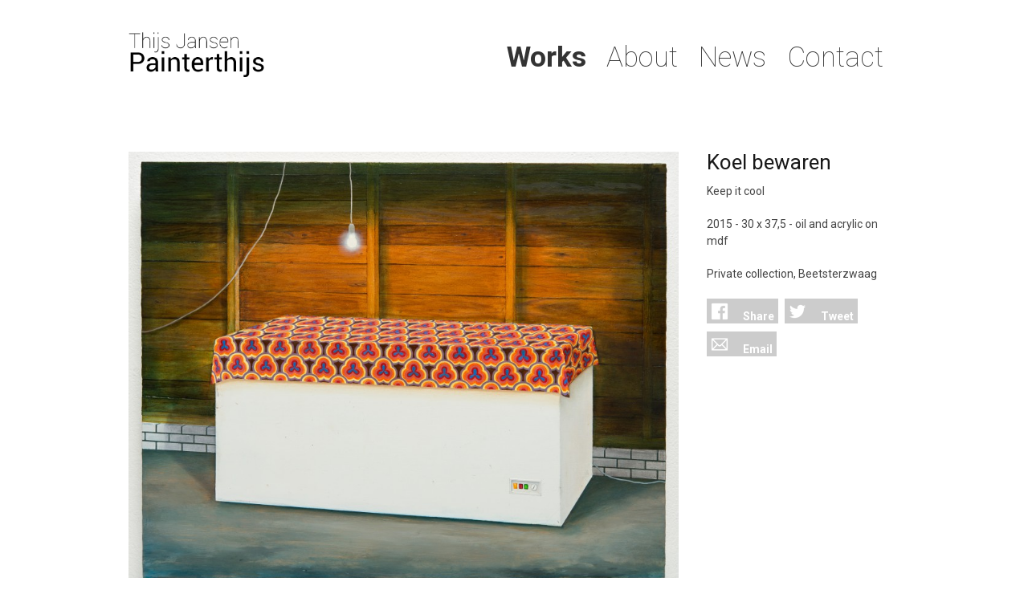

--- FILE ---
content_type: text/html; charset=UTF-8
request_url: https://painterthijs.com/work/koel-bewaren
body_size: 2661
content:
<!doctype html>
<!--[if lt IE 7 ]><html class="no-js ie oldie ie6" lang="en"> <![endif]-->
<!--[if IE 7 ]><html class="no-js ie oldie ie7" lang="en"> <![endif]-->
<!--[if IE 8 ]><html class="no-js ie oldie ie8" lang="en"> <![endif]-->
<!--[if (gte IE 9)|!(IE)]><!-->
<html class="no-js" lang="en">
<!--<![endif]-->
<head>
    <meta charset="utf-8">
    <link rel="dns-prefetch" href="//ajax.googleapis.com">
    <link rel="dns-prefetch" href="//fonts.googleapis.com">
    <link rel="dns-prefetch" href="//apis.google.com">
    <link rel="dns-prefetch" href="//googlecode.com">
    <link rel="dns-prefetch" href="//facebook.com">
    <link rel="dns-prefetch" href="//platform.twitter.com">
    
    <title>Koel bewaren</title>
    <base href="https://painterthijs.com/">
    <link rel="canonical" href="https://painterthijs.com/work/koel-bewaren">    
    
    <meta name="description" content="">
    
    <meta name="author" content="Code by J.N. van Oosten (jannico.nl)">    
    <meta name="robots" content="index, follow">
    
    <meta name="viewport" content="width=device-width,initial-scale=1"> 
    <meta name="MobileOptimized" content="width">
    <meta name="HandheldFriendly" content="true">
    <meta name="apple-mobile-web-app-capable" content="yes">
    <meta http-equiv="cleartype" content="on">  

    <meta property="og:title" content="Koel bewaren">
    <meta property="og:description" content="">
    <meta property="og:image" content="https://painterthijs.com/assets/images/work/work/Thijs_Jansen-2015-Koel_bewaren-30x375cm-olieverf_op_paneel.jpg">
    <meta property="og:url" content="https://painterthijs.com/work/koel-bewaren">
   
    <meta name="twitter:card" content="summary">
    <meta name="twitter:url" value="https://painterthijs.com/work/koel-bewaren">
    <meta name="twitter:title" value="Koel bewaren">
    <meta name="twitter:description" value="">

    <link rel="icon" href="img/logo/favicon-16.png" sizes="16x16">
    <link rel="icon" href="img/logo/favicon-32.png" sizes="32x32">
    <link rel="icon" href="img/logo/favicon-48.png" sizes="48x48">
    <link rel="icon" href="img/logo/favicon-64.png" sizes="64x64">
    <link rel="icon" href="img/logo/favicon-128.png" sizes="128x128">
    <link rel="apple-touch-icon-precomposed" sizes="512x512" href="img/logo/apple-touch-icon-512x512-precomposed.png">
    <link rel="apple-touch-icon-precomposed" sizes="144x144" href="img/logo/apple-touch-icon-144x144-precomposed.png">
    <link rel="apple-touch-icon-precomposed" sizes="114x114" href="img/logo/apple-touch-icon-114x114-precomposed.png">
    <link rel="apple-touch-icon-precomposed" sizes="72x72" href="img/logo/apple-touch-icon-72x72-precomposed.png">
    <link rel="apple-touch-icon-precomposed" href="img/logo/apple-touch-icon-57x57-precomposed.png">
    <link rel="apple-touch-icon" href="img/logo/apple-touch-icon.png">
    <!--[if IE]><link rel="shortcut icon" href="favicon.ico"><![endif]-->
    <meta name="msapplication-TileColor" content="#ffffff">
    <meta name="msapplication-TileImage" content="img/logo/apple-touch-icon-144x144-precomposed.png">
    
    <link rel="canonical" href="https://painterthijs.com/work/koel-bewaren">
    <link rel="sitemap" type="application/xml" title="Sitemap" href="sitemap.xml">
    
    <link rel="stylesheet" href="min/?g=css&amp;v=2019115">
    <link rel="stylesheet" href="//fonts.googleapis.com/css?family=Roboto:400,100,700,400italic">
    
    <link rel="me" href="https://www.facebook.com/pages/Thijs-Jansen/206068342760110">
    <link rel="home" href="https://painterthijs.com/">
    
    <script src="js/libs/modernizr-2.6.2.min.js"></script>

      
    <script>    
    var _gaq = _gaq || [];
    _gaq.push(['_setAccount', 'UA-40808092-1']);
    
    _gaq.push(['_trackPageview' ]);
    
    (function() {
    var ga = document.createElement('script'); ga.type = 'text/javascript'; ga.async = true;
    ga.src = ('https:' == document.location.protocol ? 'https://ssl' : 'http://www') + '.google-analytics.com/ga.js';
    var s = document.getElementsByTagName('script')[0]; s.parentNode.insertBefore(ga, s);
    })();    
    </script>
</head>

<body id="koel-bewaren">

    <div class="container">
    
        <header class="row">
            <div class="six columns alpha">
                <a id="logo" href="home" rel="index" title="Painter Thijs Jansen - Painterthijs.com"><img src="img/logo_painter_thijs_jansen.png" alt="Homepage Painter Thijs Jansen"></a>
            </div>
            <nav class="ten columns omega" role="navigation">
<ul id="topnav" class="nav clearfix">
    <li class="first active">
        <a href="/work" title="Work by visual artist &amp; painter Thijs Jansen">Works</a>

    </li>
    <li>
        <a href="/about" title="About Painter Thijs Jansen">About</a>

    </li>
    <li>
        <a href="/news" title="News">News</a>

    </li>
    <li class="last">
        <a href="/contact" title="Contact">Contact</a>

    </li>

</ul>

            </nav>
        </header>
        
    <section id="work_article" itemscope itemtype="http://schema.org/CreativeWork" class="row">    
            <figure class="twelve columns alpha">
                 <a href="work"  title="All work by painter Thijs Jansen"><img src="assets/cache/images/work/work/900x-Thijs_Jansen-2015-Koel_bewaren-30x375cm-olieverf_op_paneel.0e5.jpg" alt="Koel bewaren" itemprop="image"></a>
                 <figcaption class="work_label">Koel bewaren</figcaption>
            </figure> 
            
            <article class="four columns omega">
                   <h1 itemprop="name">Koel bewaren</h1>
                    <div itemprop="description"> <p>Keep it cool</p>
<p>2015 - 30 x 37,5 - oil and acrylic on mdf</p>
<p>Private collection, Beetsterzwaag</p></div>
            </article>
            
            <div class="four columns omega">
				<ul class="social_btn_wrapper">					
					<li>
						<a class="btn facebook" href="https://www.facebook.com/sharer/sharer.php?u=https://painterthijs.com/work/koel-bewaren&quote=Koel%20bewaren" title="Share on Facebook" target="_blank">
							<img alt="Share on Facebook" src="img/icons/Facebook.png"> Share
						</a>
					</li>
					<li>
						<a class="btn twitter" href="https://twitter.com/intent/tweet?source=https://painterthijs.com/work/koel-bewaren&text=Koel%20bewaren:%20https://painterthijs.com/work/koel-bewaren" target="_blank" title="Tweet">
							<img alt="Tweet" src="img/icons/Twitter.png"> Tweet
						</a>
					</li>
					<li>
						<a class="btn email" href="&#109;&#97;&#105;&#108;&#x74;&#111;&#58;?subject=Koel%20bewaren&body=https://painterthijs.com/work/koel-bewaren" target="_blank" title="Send email">
							<img alt="Send email" src="img/icons/Email.png"> Email
						</a>
					</li>
				</ul>
            </div>
            
            <meta itemprop="author" content="Thijs Jansen">
            <meta itemprop="copyrightHolder" content="Thijs Jansen">
            <meta itemprop="url" content="https://painterthijs.com/work/koel-bewaren">
            <meta itemprop="keywords" content="thijs, jansen, work, painting">
    </section>
    
    <div id="breadcrumbs_wrapper" class="row">
<ol class="breadcrumb ease" itemprop="breadcrumb">
    <li itemscope itemtype="http://data-vocabulary.org/Breadcrumb"><a class="homeCrumb" href="/" title="Painter Thijs Jansen - Painterthijs.com">Home</a> </li>
    <li itemscope itemtype="http://data-vocabulary.org/Breadcrumb"><a class="crumb" href="/work" title="Work by visual artist &amp; painter Thijs Jansen">Works</a> </li>
    <li itemscope itemtype="http://data-vocabulary.org/Breadcrumb"><span class="currentCrumb">Koel bewaren</span></li> 
</ol>
    </div>

          
    </div>
        
    <footer class="container">
        <div class="row">
            <div class="sixteen columns alpha omega clearfix">
                <a id="logo_jannico" href="https://jannico.nl" title="Developed by jannico.nl | internet development & consultancy">Website door jannico.nl</a>
            </div>        
        </div>
        <!---->
    </footer>

    <script src="//ajax.googleapis.com/ajax/libs/jquery/1.9.1/jquery.min.js"></script>
    <script>window.jQuery || document.write('<script src="js/libs/jquery.min.js"><\/script>')</script>

    <script defer src="min/?g=js&amp;v=2019115"></script>
    
    
    <!--[if lt IE 9]>
    <script src="//css3-mediaqueries-js.googlecode.com/svn/trunk/css3-mediaqueries.js"></script>
    <![endif]-->

    <!--[if lt IE 7 ]>
        <script src="//ajax.googleapis.com/ajax/libs/chrome-frame/1.0.2/CFInstall.min.js"></script>
        <script>window.attachEvent("onload",function(){CFInstall.check({mode:"overlay"})})</script>
    <![endif]-->

    <p id="js_notice">
        It appears that JavaScript is disabled in your web browser. Please enable it to have full functionalities.
        <br>Visit <a href="http://support.google.com/websearch/bin/answer.py?hl=en&amp;answer=23852">http://support.google.com/websearch/bin/answer.py?hl=en&amp;answer=23852</a> 
        for more information about how to enable JavaScript.
    </p>
  
</body>
</html>



--- FILE ---
content_type: text/css; charset=utf-8
request_url: https://painterthijs.com/min/?g=css&v=2019115
body_size: 6051
content:
html,body,div,span,applet,object,iframe,h1,h2,h3,h4,h5,h6,p,blockquote,pre,a,abbr,acronym,address,big,cite,code,del,dfn,em,img,ins,kbd,q,s,samp,small,strike,strong,sub,sup,tt,var,b,u,i,center,dl,dt,dd,ol,ul,li,fieldset,form,label,legend,table,caption,tbody,tfoot,thead,tr,th,td,article,aside,canvas,details,embed,figure,figcaption,footer,header,hgroup,menu,nav,output,ruby,section,summary,time,mark,audio,video{margin:0;padding:0;border:0;font-size:100%;font:inherit;vertical-align:baseline}article,aside,details,figcaption,figure,footer,header,hgroup,menu,nav,section{display:block}body{line-height:1}ol,ul{list-style:none}blockquote,q{quotes:none}blockquote:before,blockquote:after,q:before,q:after{content:'';content:none}table{border-collapse:collapse;border-spacing:0}body{background:#fff;font:14px/21px "HelveticaNeue", "Helvetica Neue",Helvetica,Arial,sans-serif;color:#444;-webkit-font-smoothing:antialiased;-webkit-text-size-adjust:100%}h1,h2,h3,h4,h5,h6{color:#181818;font-family:"Georgia","Times New Roman",serif;font-weight:normal}h1 a, h2 a, h3 a, h4 a, h5 a, h6
a{font-weight:inherit}h1{font-size:46px;line-height:50px;margin-bottom:14px}h2{font-size:35px;line-height:40px;margin-bottom:10px}h3{font-size:28px;line-height:34px;margin-bottom:8px}h4{font-size:21px;line-height:30px;margin-bottom:4px}h5{font-size:17px;line-height:24px}h6{font-size:14px;line-height:21px}.subheader{color:#777}p{margin:0
0 20px 0}p
img{margin:0}p.lead{font-size:21px;line-height:27px;color:#777}em{font-style:italic}strong{font-weight:bold;color:#333}small{font-size:80%}blockquote, blockquote
p{font-size:17px;line-height:24px;color:#777;font-style:italic}blockquote{margin:0
0 20px;padding:9px
20px 0 19px;border-left:1px solid #ddd}blockquote
cite{display:block;font-size:12px;color:#555}blockquote cite:before{content:"\2014 \0020"}blockquote cite a, blockquote cite a:visited, blockquote cite a:visited{color:#555}hr{border:solid #ddd;border-width:1px 0 0;clear:both;margin:10px
0 30px;height:0}a,a:visited{color:#333;text-decoration:underline;outline:0}a:hover,a:focus{color:#000}p a, p a:visited{line-height:inherit}ul,ol{margin-bottom:20px}ul{list-style:none outside}ol{list-style:decimal}ol,ul.square,ul.circle,ul.disc{margin-left:30px}ul.square{list-style:square outside}ul.circle{list-style:circle outside}ul.disc{list-style:disc outside}ul ul, ul ol,
ol ol, ol
ul{margin:4px
0 5px 30px;font-size:90%}ul ul li, ul ol li,
ol ol li, ol ul
li{margin-bottom:6px}li{line-height:18px;margin-bottom:12px}ul.large
li{line-height:21px}li
p{line-height:21px}img.scale-with-grid{max-width:100%;height:auto}.button,button,input[type="submit"],input[type="reset"],input[type="button"]{background:#eee;background:#eee -moz-linear-gradient(top, rgba(255,255,255,.2) 0%, rgba(0,0,0,.2) 100%);background:#eee -webkit-gradient(linear, left top, left bottom, color-stop(0%,rgba(255,255,255,.2)), color-stop(100%,rgba(0,0,0,.2)));background:#eee -webkit-linear-gradient(top, rgba(255,255,255,.2) 0%,rgba(0,0,0,.2) 100%);background:#eee -o-linear-gradient(top, rgba(255,255,255,.2) 0%,rgba(0,0,0,.2) 100%);background:#eee -ms-linear-gradient(top, rgba(255,255,255,.2) 0%,rgba(0,0,0,.2) 100%);background:#eee linear-gradient(top, rgba(255,255,255,.2) 0%,rgba(0,0,0,.2) 100%);border:1px
solid #aaa;border-top:1px solid #ccc;border-left:1px solid #ccc;-moz-border-radius:3px;-webkit-border-radius:3px;border-radius:3px;color:#444;display:inline-block;font-size:11px;font-weight:bold;text-decoration:none;text-shadow:0 1px rgba(255, 255, 255, .75);cursor:pointer;margin-bottom:20px;line-height:normal;padding:8px
10px;font-family:"HelveticaNeue","Helvetica Neue",Helvetica,Arial,sans-serif}.button:hover,button:hover,input[type="submit"]:hover,input[type="reset"]:hover,input[type="button"]:hover{color:#222;background:#ddd;background:#ddd -moz-linear-gradient(top, rgba(255,255,255,.3) 0%, rgba(0,0,0,.3) 100%);background:#ddd -webkit-gradient(linear, left top, left bottom, color-stop(0%,rgba(255,255,255,.3)), color-stop(100%,rgba(0,0,0,.3)));background:#ddd -webkit-linear-gradient(top, rgba(255,255,255,.3) 0%,rgba(0,0,0,.3) 100%);background:#ddd -o-linear-gradient(top, rgba(255,255,255,.3) 0%,rgba(0,0,0,.3) 100%);background:#ddd -ms-linear-gradient(top, rgba(255,255,255,.3) 0%,rgba(0,0,0,.3) 100%);background:#ddd linear-gradient(top, rgba(255,255,255,.3) 0%,rgba(0,0,0,.3) 100%);border:1px
solid #888;border-top:1px solid #aaa;border-left:1px solid #aaa}.button:active,button:active,input[type="submit"]:active,input[type="reset"]:active,input[type="button"]:active{border:1px
solid #666;background:#ccc;background:#ccc -moz-linear-gradient(top, rgba(255,255,255,.35) 0%, rgba(10,10,10,.4) 100%);background:#ccc -webkit-gradient(linear, left top, left bottom, color-stop(0%,rgba(255,255,255,.35)), color-stop(100%,rgba(10,10,10,.4)));background:#ccc -webkit-linear-gradient(top, rgba(255,255,255,.35) 0%,rgba(10,10,10,.4) 100%);background:#ccc -o-linear-gradient(top, rgba(255,255,255,.35) 0%,rgba(10,10,10,.4) 100%);background:#ccc -ms-linear-gradient(top, rgba(255,255,255,.35) 0%,rgba(10,10,10,.4) 100%);background:#ccc linear-gradient(top, rgba(255,255,255,.35) 0%,rgba(10,10,10,.4) 100%)}.button.full-width,button.full-width,input[type="submit"].full-width,input[type="reset"].full-width,input[type="button"].full-width{width:100%;padding-left:0 !important;padding-right:0 !important;text-align:center}button::-moz-focus-inner,input::-moz-focus-inner{border:0;padding:0}form{margin-bottom:20px}fieldset{margin-bottom:20px}input[type="text"],input[type="password"],input[type="email"],textarea,select{border:1px
solid #ccc;padding:6px
4px;outline:none;-moz-border-radius:2px;-webkit-border-radius:2px;border-radius:2px;font:13px "HelveticaNeue", "Helvetica Neue",Helvetica,Arial,sans-serif;color:#777;margin:0;width:210px;max-width:100%;display:block;margin-bottom:20px;background:#fff}select{padding:0}input[type="text"]:focus,input[type="password"]:focus,input[type="email"]:focus,textarea:focus{border:1px
solid #aaa;color:#444;-moz-box-shadow:0 0 3px rgba(0,0,0,.2);-webkit-box-shadow:0 0 3px rgba(0,0,0,.2);box-shadow:0 0 3px rgba(0,0,0,.2)}textarea{min-height:60px}label,legend{display:block;font-weight:bold;font-size:13px}select{width:220px}input[type="checkbox"]{display:inline}label span,
legend
span{font-weight:normal;font-size:13px;color:#444}.remove-bottom{margin-bottom:0 !important}.half-bottom{margin-bottom:10px !important}.add-bottom{margin-bottom:20px !important}.no-js
body{padding-top:70px}.no-js
#js_notice{display:block}#js_notice{display:none;background:none repeat scroll 0 0 #111;color:#fff;margin:0;padding:0.5em;position:absolute;top:0;left:0;width:99%}#js_notice
a{color:#ccc;text-decoration:underline}.container{position:relative;width:960px;margin:0
auto;padding:0}.container .column,
.container
.columns{float:left;display:inline;margin-left:10px;margin-right:10px}.row{margin-bottom:20px}.column.alpha,.columns.alpha{margin-left:0}.column.omega,.columns.omega{margin-right:0}.container .one.column,
.container
.one.columns{width:40px}.container
.two.columns{width:100px}.container
.three.columns{width:160px}.container
.four.columns{width:220px}.container
.five.columns{width:280px}.container
.six.columns{width:340px}.container
.seven.columns{width:400px}.container
.eight.columns{width:460px}.container
.nine.columns{width:520px}.container
.ten.columns{width:580px}.container
.eleven.columns{width:640px}.container
.twelve.columns{width:700px}.container
.thirteen.columns{width:760px}.container
.fourteen.columns{width:820px}.container
.fifteen.columns{width:880px}.container
.sixteen.columns{width:940px}.container .one-third.column{width:300px}.container .two-thirds.column{width:620px}.container .offset-by-one{padding-left:60px}.container .offset-by-two{padding-left:120px}.container .offset-by-three{padding-left:180px}.container .offset-by-four{padding-left:240px}.container .offset-by-five{padding-left:300px}.container .offset-by-six{padding-left:360px}.container .offset-by-seven{padding-left:420px}.container .offset-by-eight{padding-left:480px}.container .offset-by-nine{padding-left:540px}.container .offset-by-ten{padding-left:600px}.container .offset-by-eleven{padding-left:660px}.container .offset-by-twelve{padding-left:720px}.container .offset-by-thirteen{padding-left:780px}.container .offset-by-fourteen{padding-left:840px}.container .offset-by-fifteen{padding-left:900px}@media only screen and (min-width: 768px) and (max-width: 959px){.container{width:768px}.container .column,
.container
.columns{margin-left:10px;margin-right:10px}.column.alpha,.columns.alpha{margin-left:0;margin-right:10px}.column.omega,.columns.omega{margin-right:0;margin-left:10px}.alpha.omega{margin-left:0;margin-right:0}.container .one.column,
.container
.one.columns{width:28px}.container
.two.columns{width:76px}.container
.three.columns{width:124px}.container
.four.columns{width:172px}.container
.five.columns{width:220px}.container
.six.columns{width:268px}.container
.seven.columns{width:316px}.container
.eight.columns{width:364px}.container
.nine.columns{width:412px}.container
.ten.columns{width:460px}.container
.eleven.columns{width:508px}.container
.twelve.columns{width:556px}.container
.thirteen.columns{width:604px}.container
.fourteen.columns{width:652px}.container
.fifteen.columns{width:700px}.container
.sixteen.columns{width:748px}.container .one-third.column{width:236px}.container .two-thirds.column{width:492px}.container .offset-by-one{padding-left:48px}.container .offset-by-two{padding-left:96px}.container .offset-by-three{padding-left:144px}.container .offset-by-four{padding-left:192px}.container .offset-by-five{padding-left:240px}.container .offset-by-six{padding-left:288px}.container .offset-by-seven{padding-left:336px}.container .offset-by-eight{padding-left:384px}.container .offset-by-nine{padding-left:432px}.container .offset-by-ten{padding-left:480px}.container .offset-by-eleven{padding-left:528px}.container .offset-by-twelve{padding-left:576px}.container .offset-by-thirteen{padding-left:624px}.container .offset-by-fourteen{padding-left:672px}.container .offset-by-fifteen{padding-left:720px}}@media only screen and (max-width: 767px){.container{width:95%}.container .columns,
.container
.column{margin:0}.container .one.column,
.container .one.columns,
.container .two.columns,
.container .three.columns,
.container .four.columns,
.container .five.columns,
.container .six.columns,
.container .seven.columns,
.container .eight.columns,
.container .nine.columns,
.container .ten.columns,
.container .eleven.columns,
.container .twelve.columns,
.container .thirteen.columns,
.container .fourteen.columns,
.container .fifteen.columns,
.container .sixteen.columns,
.container .one-third.column,
.container .two-thirds.column{width:100%}.container .offset-by-one,
.container .offset-by-two,
.container .offset-by-three,
.container .offset-by-four,
.container .offset-by-five,
.container .offset-by-six,
.container .offset-by-seven,
.container .offset-by-eight,
.container .offset-by-nine,
.container .offset-by-ten,
.container .offset-by-eleven,
.container .offset-by-twelve,
.container .offset-by-thirteen,
.container .offset-by-fourteen,
.container .offset-by-fifteen{padding-left:0}}.container:after{content:"\0020";display:block;height:0;clear:both;visibility:hidden}.clearfix:before,.clearfix:after,.row:before,.row:after{content:'\0020';display:block;overflow:hidden;visibility:hidden;width:0;height:0}.row:after,.clearfix:after{clear:both}.row,.clearfix{zoom:1}.clear{clear:both;display:block;overflow:hidden;visibility:hidden;width:0;height:0}@charset "UTF-8";body{color:#444;font:14px/21px "Roboto","HelveticaNeue","Helvetica Neue",Helvetica,Arial,sans-serif}body.fixed{padding-top:144px}h1,h2,h3,h4,h5,h6{color:#181818;font-family:"Roboto","HelveticaNeue","Helvetica Neue",Helvetica,Arial,sans-serif;font-weight:400}h1{font-size:2.2em;line-height:1.1em;margin-bottom:14px}h2{font-size:1.8em;line-height:1.1em;margin-bottom:10px}h3{font-size:1.4em;line-height:1.1em;margin-bottom:8px}h4{font-size:1.2em;line-height:1.1em;margin-bottom:4px}h5{font-size:1.1em;line-height:1.1em}h6{font-size:1em;line-height:1.1em}img{max-width:100%}li{margin-bottom:10px}header.row{padding:40px
0;margin-bottom:0}header.row.fixed{background-color:#FFF;margin-top:0;position:fixed;height:1px;padding:0;top:0;opacity:0;z-index:99}.oldie
header.row.fixed{display:none}header.row.fixed:hover{-webkit-transition:opacity 0.4s ease-in;-moz-transition:opacity 0.4s ease-in;-o-transition:opacity 0.4s ease-in;transition:opacity 0.4s ease-in;opacity:1;height:64px;padding:40px
0}header.row+section,header.row+article{margin-top:50px}#logo{display:block;-webkit-transition:all 0.2s ease-in;-moz-transition:all 0.2s ease-in;-o-transition:all 0.2s ease-in;transition:all 0.2s ease-in}#logo:hover{opacity:0.4}#logo
img{display:block;max-width:50%}#topnav{display:block;margin:14px
0 0;text-align:right}#topnav
li{display:inline-block;text-align:center;width:90px}#topnav li:first-child{width:102px}#topnav
li.last{width:120px}#topnav li+li{margin-left:20px}#topnav li
a{display:block;font-size:2.5em;font-weight:300;line-height:1em;text-decoration:none;-webkit-transition:all 0.2s ease-in;-moz-transition:all 0.2s ease-in;-o-transition:all 0.2s ease-in;transition:all 0.2s ease-in}.touch #topnav li a:focus,
.touch #topnav li a:active,
.no-touch #topnav li a:hover{font-weight:700}#topnav li a:focus,
#topnav li a:active{outline:none}#topnav li.active a,
#topnav li.active a:hover{font-weight:700}.work_label{border-top:1px solid #eee;color:#777;display:block;float:right;font-size:0.9em;line-height:1.4em;margin-top:10px;padding:5px
0;text-align:right}.work_label::before{border-bottom:10px solid #eee;border-left:10px solid transparent;border-right:10px solid transparent;content:"";float:right;height:0;margin:-15px 20px 0 -50px;width:0}.js
.pagination{display:none}.ias_trigger,.loading_msg{background-color:#FAFAFA;display:block;padding:10px;text-align:center}.loading_msg
img{float:left;margin:2px
2px 0 0}.loading_msg
div{color:#666;display:block;margin:0
0 0 10px}.loading_msg div
span{display:inline-block}.oldie
.pagination{display:block}.pagination
a{font-size:1.5em;font-weight:400;padding:5px
15px}.pagination
a.next{float:right}.social_btn_wrapper{list-style:none}.social_btn_wrapper
li{display:inline-block;margin-right:5px}.social_btn_wrapper
.btn{background:#ccc;display:block;color:#fff;font-weight:bold;text-decoration:none;padding-right:5px}.social_btn_wrapper .btn.twitter:hover,
.social_btn_wrapper .btn.twitter:active,
.social_btn_wrapper .btn.twitter:focus{color:#fff}.social_btn_wrapper .btn.twitter:hover,
.social_btn_wrapper .btn.twitter:active,
.social_btn_wrapper .btn.twitter:focus{background:#26c3eb}.social_btn_wrapper .btn.facebook:hover,
.social_btn_wrapper .btn.facebook:active,
.social_btn_wrapper .btn.facebook:focus{background:#5582c9}.social_btn_wrapper .btn.email:hover,
.social_btn_wrapper .btn.email:active,
.social_btn_wrapper .btn.email:focus{background:#555}.social_btn_wrapper .btn
img{display:inline-block;padding-right:10px;margin-bottom:-5px}#breadcrumbs_wrapper{margin-bottom:50px}#breadcrumbs_wrapper
ol{list-style:none outside none;margin:0}#breadcrumbs_wrapper ol
li{font-size:0.9em;display:inline-block;margin:0}#breadcrumbs_wrapper ol li
a{color:#999}#breadcrumbs_wrapper
.divider{color:#CCC;padding:0
2px}#breadcrumbs_wrapper
.currentCrumb{color:#444}.zoom_image_wrapper{display:block}.zoom_image_wrapper:hover:after{content:'';display:block;width:33px;height:33px;position:absolute;top:0;right:0;background:url([data-uri])}.zoom_image_wrapper img::selection{background-color:transparent}#goog-wm
form{margin-top:15px}label,legend{font-size:1.2em;font-weight:400;margin-bottom:5px}textarea{min-height:160px}.button,button,input[type="submit"],input[type="reset"],input[type="button"]{background-color:#CCC;background-image:none;-webkit-border-radius:0 0 0 0;-moz-border-radius:0 0 0 0;border-radius:0 0 0 0;border:0
none;filter:none;font-size:16px;font-family:"Roboto","HelveticaNeue","Helvetica Neue",Helvetica,Arial,sans-serif}.button:hover,button:hover,input[type="submit"]:hover,input[type="reset"]:hover,input[type="button"]:hover,.button:active,button:active,input[type="submit"]:active,input[type="reset"]:active,input[type="button"]:active{background-image:none;border:0
none;filter:none}input[type="text"],input[type="password"],input[type="email"],textarea,select{background-color:#EEE;border:0
none;-webkit-border-radius:0;-moz-border-radius:0;border-radius:0;color:#222;font-family:"Roboto","HelveticaNeue","Helvetica Neue",Helvetica,Arial,sans-serif;max-width:100%;padding:6px
1%}#contactform input[type="text"],
#contactform input[type="password"],
#contactform input[type="email"],
#contactform textarea,
#contactform
select{width:98%}input[type="text"]:focus,input[type="password"]:focus,input[type="email"]:focus,textarea:focus{border:0
none;-webkit-box-shadow:0 0 3px rgba(0, 0, 0, 0.5);-moz-sbox-shadow:0 0 3px rgba(0, 0, 0, 0.5);box-shadow:0 0 3px rgba(0, 0, 0, 0.5)}.hidden,
#contactform
.clearfix.location{display:none !important;visibility:hidden !important}#colorbox,#cboxOverlay,#cboxWrapper{position:absolute;top:0;left:0;z-index:9999}#cboxOverlay{position:fixed;width:100%;height:100%}#cboxMiddleLeft,#cboxBottomLeft{clear:left}#cboxContent{position:relative}#cboxLoadedContent{overflow:auto;-webkit-overflow-scrolling:touch}#cboxTitle{margin:0}#cboxLoadingOverlay,#cboxLoadingGraphic{position:absolute;top:0;left:0;width:100%;height:100%}.cboxPhoto{float:left;margin:auto;border:0;display:block;max-width:none;-ms-interpolation-mode:bicubic}.cboxIframe{width:100%;height:100%;display:block;border:0}#colorbox,#cboxContent,#cboxLoadedContent{box-sizing:content-box;-moz-box-sizing:content-box;-webkit-box-sizing:content-box}#cboxOverlay{background:#fff;opacity:1 !important}#colorbox{outline:0}#cboxContent{overflow:visible;background:#fff}.cboxIframe{background:#fff}#cboxError{padding:50px;border:1px
solid #ccc}#cboxLoadedContent{background:#fff;padding:1px}#cboxLoadingGraphic{background:url(/img/loading.gif) no-repeat center center}#cboxLoadingOverlay{background:#fff}#cboxTitle{background-color:#FFF;bottom:0;color:#444;font-size:1.2em;padding:15px;position:fixed;right:0}#cboxCurrent{display:none !important}#cboxPrevious,#cboxNext,#cboxClose,#cboxSlideshow{background-color:transparent;color:#EEE;color:rgba(0,0,0,0.06);cursor:pointer;font-family:'Entypo';font-weight:300;position:fixed}.oldie #cboxPrevious, .oldie #cboxNext, .oldie #cboxClose, .oldie
#cboxSlideshow{color:#EEE;font-family:Arial}#cboxPrevious:active,#cboxNext:active,#cboxSlideshow:active,#cboxClose:active{outline:0}#cboxPrevious{font-size:8em;height:100%;padding:0
65px 0 15px;left:0;top:0}#cboxPrevious::before{content:'\e801'}.oldie #cboxPrevious:before{content:'<'}#cboxPrevious:hover::before{color:#ccc;color:rgba(0,0,0,0.16)}#cboxNext{font-size:8em;height:100%;padding:0
15px 0 65px;right:0;top:0}#cboxNext::before{content:'\e800'}.oldie #cboxNext:before{content:'>';text-align:right}#cboxNext:hover::before{color:#ccc;color:rgba(0,0,0,0.16)}#cboxClose{font-size:3em;line-height:0.5em;padding:24px;right:0;top:0}#cboxClose::before{content:'\e807'}.oldie #cboxClose:before{content:'X'}#cboxClose:hover::before{color:#ccc;color:rgba(0,0,0,0.16)}.oldie #cboxPrevious,
.oldie
#cboxNext{padding:0
15px}footer.container{color:#CCC;margin-bottom:40px;margin-top:80px;font-size:0.8em;text-align:center}#logo_jannico{background:url("/img/logo_jannico.nl.png") no-repeat scroll 0 0 transparent;display:inline-block;height:20px;text-indent:-999em;width:16px;opacity:0.5}.touch #logo_jannico:focus,
.touch #logo_jannico:active,
.no-touch #logo_jannico:hover{opacity:1}#home_image{margin:0
auto;display:block;float:none}.work_item{margin-bottom:200px;margin-top:100px}.work_item:first-child{margin-top:0}.work_item
figure{text-align:right}.work_item figure>*{margin-right:15px}.work_item figure>a{display:block}.work_item figure>figcaption{display:none}.work_item .work_item_content
div{}.work_item .work_item_content div
article{}.work_item .social_btn_wrapper,
.work_item article>*{margin-left:15px}.work_item
h1{font-size:26px;font-weight:400;line-height:26px;margin-bottom:0.5em}#work_article{}#work_article
figure{text-align:right}#work_article figure>*{margin-right:15px}#work_article figure>a{display:block}#work_article figure>figcaption{display:none}#work_article
article{}#work_article article>*{margin-left:0}#work_article
h1{font-size:26px;font-weight:400;line-height:26px;margin-bottom:0.5em}#work_article .sharrre:first-child{margin-left:0}#about_media>*{margin-bottom:15px}a.download{}a.download[href$=".PDF"]::after,a.download[href$=".pdf"]::after{content:" (PDF)"}a.download[href$=".DOC"]::after,a.download[href$=".DOCX"]::after,a.download[href$=".doc"]::after,a.download[href$=".docx"]::after{content:" (DOC)"}a.download[href$=".ZIP"]::after,a.download[href$=".zip"]::after{content:" (ZIP)"}#exhibitions_wrapper
li{line-height:1.2em}small.label{background-color:#EEE;-webkit-border-radius:2px;-moz-border-radius:2px;border-radius:2px;color:#555;display:inline-block;padding:0
3px}.news_item{margin-bottom:200px;margin-top:100px}.news_item:first-child{margin-top:0}header+.news_item{margin-bottom:50px;margin-top:50px}.news_item
header{border-bottom:1px solid #eee;margin-bottom:15px;padding-bottom:10px}.news_item
h1{margin-bottom:8px}.news_item
time{color:#CCC}.news_item>section:first-child{margin-right:15px}.news_item
figure{display:block;text-align:right}.news_item .eight
figure{margin-left:15px}.news_item figure+figure{margin-top:25px}.news_item figure>figcaption{font-size:0.85em}.news_item .work_label::before{margin:-15px 10px 0 -50px}@media only screen and (max-width: 959px){body{font-size:12px}#topnav{text-align:center}#topnav li,
#topnav li:first-child,
#topnav
li.last{width:auto}.social_btn_wrapper{margin-bottom:25px !important;margin-top:15px !important}.sharrre:first-child{margin-left:0}.work_item{margin-bottom:100px;margin-top:50px}.work_item
figure{text-align:left;margin-bottom:15px !important}.work_item figure>*{margin-right:0}.work_item .social_btn_wrapper,
.work_item article>*{margin-left:0}.news_item{margin-bottom:100px;margin-top:50px}.news_item .eight figure,
.news_item
figure{text-align:left;margin-left:0;margin-bottom:15px !important}.news_item figure>*{margin-right:0}.news_item article>*{margin-left:0}}@media only screen and (min-width: 768px) and (max-width: 959px){}@media only screen and (max-width: 767px){#logo
img{margin:0
auto;max-width:100%}#topnav{margin-top:40px}}@media only screen and (min-width: 480px) and (max-width: 767px){}@media only screen and (max-width: 479px){#topnav
li{display:block;width:auto}#topnav li+li{margin-left:0}}@charset "UTF-8";@font-face{font-family:'entypo';src:url('/font/entypo.eot?5886002');src:url('/font/entypo.eot?5886002#iefix') format('embedded-opentype'),
url('/font/entypo.woff?5886002') format('woff'),
url('/font/entypo.ttf?5886002') format('truetype'),
url('/font/entypo.svg?5886002#entypo') format('svg');font-weight:normal;font-style:normal}[class^="icon-"]:before, [class*=" icon-"]:before{font-family:"entypo";font-style:normal;font-weight:normal;speak:none;display:inline-block;text-decoration:inherit;width:1em;margin-right: .2em;text-align:center;font-variant:normal;text-transform:none;line-height:1em;margin-left: .2em}.icon-cancel:before{content:'\e807'}.icon-left-open-mini:before{content:'\e802'}.icon-right-open-mini:before{content:'\e803'}.icon-up-open-mini:before{content:'\e804'}.icon-down-open-big:before{content:'\e805'}.icon-left-open-big:before{content:'\e801'}.icon-right-open-big:before{content:'\e800'}.icon-up-open-big:before{content:'\e806'}

--- FILE ---
content_type: application/x-javascript; charset=utf-8
request_url: https://painterthijs.com/min/?g=js&v=2019115
body_size: 9880
content:
window.log=function(){log.history=log.history||[];log.history.push(arguments);if(this.console){arguments.callee=arguments.callee.caller;var a=[].slice.call(arguments);(typeof console.log==="object"?log.apply.call(console.log,console,a):console.log.apply(console,a))}};(function(b){function c(){}for(var d="assert,count,debug,dir,dirxml,error,exception,group,groupCollapsed,groupEnd,info,log,timeStamp,profile,profileEnd,time,timeEnd,trace,warn".split(","),a;a=d.pop();){b[a]=b[a]||c}})((function(){try
{console.log();return window.console;}catch(err){return window.console={};}})());
/* http://mths.be/placeholder v2.0.7 by @mathias */
;(function(f,h,$){var a='placeholder'in h.createElement('input'),d='placeholder'in h.createElement('textarea'),i=$.fn,c=$.valHooks,k,j;if(a&&d){j=i.placeholder=function(){return this};j.input=j.textarea=true}else{j=i.placeholder=function(){var l=this;l.filter((a?'textarea':':input')+'[placeholder]').not('.placeholder').bind({'focus.placeholder':b,'blur.placeholder':e}).data('placeholder-enabled',true).trigger('blur.placeholder');return l};j.input=a;j.textarea=d;k={get:function(m){var l=$(m);return l.data('placeholder-enabled')&&l.hasClass('placeholder')?'':m.value},set:function(m,n){var l=$(m);if(!l.data('placeholder-enabled')){return m.value=n}if(n==''){m.value=n;if(m!=h.activeElement){e.call(m)}}else{if(l.hasClass('placeholder')){b.call(m,true,n)||(m.value=n)}else{m.value=n}}return l}};a||(c.input=k);d||(c.textarea=k);$(function(){$(h).delegate('form','submit.placeholder',function(){var l=$('.placeholder',this).each(b);setTimeout(function(){l.each(e)},10)})});$(f).bind('beforeunload.placeholder',function(){$('.placeholder').each(function(){this.value=''})})}function g(m){var l={},n=/^jQuery\d+$/;$.each(m.attributes,function(p,o){if(o.specified&&!n.test(o.name)){l[o.name]=o.value}});return l}function b(m,n){var l=this,o=$(l);if(l.value==o.attr('placeholder')&&o.hasClass('placeholder')){if(o.data('placeholder-password')){o=o.hide().next().show().attr('id',o.removeAttr('id').data('placeholder-id'));if(m===true){return o[0].value=n}o.focus()}else{l.value='';o.removeClass('placeholder');l==h.activeElement&&l.select()}}}function e(){var q,l=this,p=$(l),m=p,o=this.id;if(l.value==''){if(l.type=='password'){if(!p.data('placeholder-textinput')){try{q=p.clone().attr({type:'text'})}catch(n){q=$('<input>').attr($.extend(g(this),{type:'text'}))}q.removeAttr('name').data({'placeholder-password':true,'placeholder-id':o}).bind('focus.placeholder',b);p.data({'placeholder-textinput':q,'placeholder-id':o}).before(q)}p=p.removeAttr('id').hide().prev().attr('id',o).show()}p.addClass('placeholder');p[0].value=p.attr('placeholder')}else{p.removeClass('placeholder')}}}(this,document,jQuery));
/*
 * Infinite Ajax Scroll, a jQuery plugin
 * Version 1.0.2
 * https://github.com/webcreate/infinite-ajax-scroll
 *
 * Copyright (c) 2011-2013 Jeroen Fiege
 * Licensed under MIT:
 * https://raw.github.com/webcreate/infinite-ajax-scroll/master/MIT-LICENSE.txt
 */
(function($){'use strict';Date.now=Date.now||function(){return+new Date();};$.ias=function(options)
{var opts=$.extend({},$.ias.defaults,options);var util=new $.ias.util();var paging=new $.ias.paging(opts.scrollContainer);var hist=(opts.history?new $.ias.history():false);var _self=this;function init()
{var pageNum;paging.onChangePage(function(pageNum,scrollOffset,pageUrl){if(hist){hist.setPage(pageNum,pageUrl);}
opts.onPageChange.call(this,pageNum,pageUrl,scrollOffset);});if(opts.triggerPageThreshold>0){reset();}else if($(opts.next).attr('href')){var curScrOffset=util.getCurrentScrollOffset(opts.scrollContainer);show_trigger(function(){paginate(curScrOffset);});}
if(hist&&hist.havePage()){stop_scroll();pageNum=hist.getPage();util.forceScrollTop(function(){var curThreshold;if(pageNum>1){paginateToPage(pageNum);curThreshold=get_scroll_threshold(true);$('html, body').scrollTop(curThreshold);}
else{reset();}});}
return _self;}
init();function reset()
{hide_pagination();opts.scrollContainer.scroll(scroll_handler);}
function scroll_handler()
{var curScrOffset,scrThreshold;curScrOffset=util.getCurrentScrollOffset(opts.scrollContainer);scrThreshold=get_scroll_threshold();if(curScrOffset>=scrThreshold){if(get_current_page()>=opts.triggerPageThreshold){stop_scroll();show_trigger(function(){paginate(curScrOffset);});}
else{paginate(curScrOffset);}}}
function stop_scroll()
{opts.scrollContainer.unbind('scroll',scroll_handler);}
function hide_pagination()
{$(opts.pagination).hide();}
function get_scroll_threshold(pure)
{var el,threshold;el=$(opts.container).find(opts.item).last();if(el.size()===0){return 0;}
threshold=el.offset().top+el.height();if(!pure){threshold+=opts.thresholdMargin;}
return threshold;}
function paginate(curScrOffset,onCompleteHandler)
{var urlNextPage;urlNextPage=$(opts.next).attr('href');if(!urlNextPage){if(opts.noneleft){$(opts.container).find(opts.item).last().after(opts.noneleft);}
return stop_scroll();}
if(opts.beforePageChange&&$.isFunction(opts.beforePageChange)){if(opts.beforePageChange(curScrOffset,urlNextPage)===false){return;}}
paging.pushPages(curScrOffset,urlNextPage);stop_scroll();show_loader();loadItems(urlNextPage,function(data,items){var result=opts.onLoadItems.call(this,items),curLastItem;if(result!==false){$(items).hide();curLastItem=$(opts.container).find(opts.item).last();curLastItem.after(items);$(items).fadeIn();}
urlNextPage=$(opts.next,data).attr('href');$(opts.pagination).replaceWith($(opts.pagination,data));remove_loader();hide_pagination();if(urlNextPage){reset();}
else{stop_scroll();}
opts.onRenderComplete.call(this,items);if(onCompleteHandler){onCompleteHandler.call(this);}});}
function loadItems(url,onCompleteHandler,delay)
{var items=[],container,startTime=Date.now(),diffTime,self;delay=delay||opts.loaderDelay;$.get(url,null,function(data){container=$(opts.container,data).eq(0);if(0===container.length){container=$(data).filter(opts.container).eq(0);}
if(container){container.find(opts.item).each(function(){items.push(this);});}
if(onCompleteHandler){self=this;diffTime=Date.now()-startTime;if(diffTime<delay){setTimeout(function(){onCompleteHandler.call(self,data,items);},delay-diffTime);}else{onCompleteHandler.call(self,data,items);}}},'html');}
function paginateToPage(pageNum)
{var curThreshold=get_scroll_threshold(true);if(curThreshold>0){paginate(curThreshold,function(){stop_scroll();if((paging.getCurPageNum(curThreshold)+1)<pageNum){paginateToPage(pageNum);$('html,body').animate({'scrollTop':curThreshold},400,'swing');}
else{$('html,body').animate({'scrollTop':curThreshold},1000,'swing');reset();}});}}
function get_current_page()
{var curScrOffset=util.getCurrentScrollOffset(opts.scrollContainer);return paging.getCurPageNum(curScrOffset);}
function get_loader()
{var loader=$('.ias_loader');if(loader.size()===0){loader=$('<div class="ias_loader">'+opts.loader+'</div>');loader.hide();}
return loader;}
function show_loader()
{var loader=get_loader(),el;if(opts.customLoaderProc!==false){opts.customLoaderProc(loader);}else{el=$(opts.container).find(opts.item).last();el.after(loader);loader.fadeIn();}}
function remove_loader()
{var loader=get_loader();loader.remove();}
function get_trigger(callback)
{var trigger=$('.ias_trigger');if(trigger.size()===0){trigger=$('<div class="ias_trigger"><a href="#">'+opts.trigger+'</a></div>');trigger.hide();}
$('a',trigger).unbind('click').bind('click',function(){remove_trigger();callback.call();return false;});return trigger;}
function show_trigger(callback)
{var trigger=get_trigger(callback),el;if(opts.customTriggerProc!==false){opts.customTriggerProc(trigger);}else{el=$(opts.container).find(opts.item).last();el.after(trigger);trigger.fadeIn();}}
function remove_trigger()
{var trigger=get_trigger();trigger.remove();}};$.ias.defaults={container:'#container',scrollContainer:$(window),item:'.item',pagination:'#pagination',next:'.next',noneleft:false,loader:'<img src="images/loader.gif"/>',loaderDelay:600,triggerPageThreshold:3,trigger:'Load more items',thresholdMargin:0,history:true,onPageChange:function(){},beforePageChange:function(){},onLoadItems:function(){},onRenderComplete:function(){},customLoaderProc:false,customTriggerProc:false};$.ias.util=function()
{var wndIsLoaded=false;var forceScrollTopIsCompleted=false;var self=this;function init()
{$(window).load(function(){wndIsLoaded=true;});}
init();this.forceScrollTop=function(onCompleteHandler)
{$('html,body').scrollTop(0);if(!forceScrollTopIsCompleted){if(!wndIsLoaded){setTimeout(function(){self.forceScrollTop(onCompleteHandler);},1);}else{onCompleteHandler.call();forceScrollTopIsCompleted=true;}}};this.getCurrentScrollOffset=function(container)
{var scrTop,wndHeight;if(container.get(0)===window){scrTop=container.scrollTop();}else{scrTop=container.offset().top;}
wndHeight=container.height();return scrTop+wndHeight;};};$.ias.paging=function()
{var pagebreaks=[[0,document.location.toString()]];var changePageHandler=function(){};var lastPageNum=1;var util=new $.ias.util();function init()
{$(window).scroll(scroll_handler);}
init();function scroll_handler()
{var curScrOffset,curPageNum,curPagebreak,scrOffset,urlPage;curScrOffset=util.getCurrentScrollOffset($(window));curPageNum=getCurPageNum(curScrOffset);curPagebreak=getCurPagebreak(curScrOffset);if(lastPageNum!==curPageNum){scrOffset=curPagebreak[0];urlPage=curPagebreak[1];changePageHandler.call({},curPageNum,scrOffset,urlPage);}
lastPageNum=curPageNum;}
function getCurPageNum(scrollOffset)
{for(var i=(pagebreaks.length-1);i>0;i--){if(scrollOffset>pagebreaks[i][0]){return i+1;}}
return 1;}
this.getCurPageNum=function(scrollOffset)
{scrollOffset=scrollOffset||util.getCurrentScrollOffset($(window));return getCurPageNum(scrollOffset);};function getCurPagebreak(scrollOffset)
{for(var i=(pagebreaks.length-1);i>=0;i--){if(scrollOffset>pagebreaks[i][0]){return pagebreaks[i];}}
return null;}
this.onChangePage=function(fn)
{changePageHandler=fn;};this.pushPages=function(scrollOffset,urlNextPage)
{pagebreaks.push([scrollOffset,urlNextPage]);};};$.ias.history=function()
{var isPushed=false;var isHtml5=false;function init()
{isHtml5=!!(window.history&&history.pushState&&history.replaceState);isHtml5=false;}
init();this.setPage=function(pageNum,pageUrl)
{this.updateState({page:pageNum},'',pageUrl);};this.havePage=function()
{return(this.getState()!==false);};this.getPage=function()
{var stateObj;if(this.havePage()){stateObj=this.getState();return stateObj.page;}
return 1;};this.getState=function()
{var haveState,stateObj,pageNum;if(isHtml5){stateObj=history.state;if(stateObj&&stateObj.ias){return stateObj.ias;}}
else{haveState=(window.location.hash.substring(0,7)==='#/page/');if(haveState){pageNum=parseInt(window.location.hash.replace('#/page/',''),10);return{page:pageNum};}}
return false;};this.updateState=function(stateObj,title,url)
{if(isPushed){this.replaceState(stateObj,title,url);}
else{this.pushState(stateObj,title,url);}};this.pushState=function(stateObj,title,url)
{var hash;if(isHtml5){history.pushState({ias:stateObj},title,url);}
else{hash=(stateObj.page>0?'#/page/'+stateObj.page:'');window.location.hash=hash;}
isPushed=true;};this.replaceState=function(stateObj,title,url)
{if(isHtml5){history.replaceState({ias:stateObj},title,url);}
else{this.pushState(stateObj,title,url);}};};})(jQuery);(function($){var defaults={url:false,callback:false,target:false,duration:120,on:'mouseover'};$.zoom=function(target,source,img){var outerWidth,outerHeight,xRatio,yRatio,offset,position=$(target).css('position');$(target).css({position:/(absolute|fixed)/.test()?position:'relative',overflow:'hidden'});$(img).addClass('zoomImg').css({position:'absolute',top:0,left:0,opacity:0,width:img.width,height:img.height,border:'none',maxWidth:'none'}).appendTo(target);return{init:function(){outerWidth=$(target).outerWidth();outerHeight=$(target).outerHeight();xRatio=(img.width-outerWidth)/$(source).outerWidth();yRatio=(img.height-outerHeight)/$(source).outerHeight();offset=$(source).offset();},move:function(e){var left=(e.pageX-offset.left),top=(e.pageY-offset.top);top=Math.max(Math.min(top,outerHeight),0);left=Math.max(Math.min(left,outerWidth),0);img.style.left=(left*-xRatio)+'px';img.style.top=(top*-yRatio)+'px';}};};$.fn.zoom=function(options){return this.each(function(){var
settings=$.extend({},defaults,options||{}),target=settings.target||this,source=this,img=new Image(),$img=$(img),mousemove='mousemove',clicked=false;if(!settings.url){settings.url=$(source).find('img').attr('src');if(!settings.url){return;}}
img.onload=function(){var zoom=$.zoom(target,source,img);function start(e){zoom.init();zoom.move(e);$img.stop().fadeTo($.support.opacity?settings.duration:0,1);}
function stop(){$img.stop().fadeTo(settings.duration,0);}
if(settings.on==='grab'){$(source).on('mousedown',function(e){$(document).one('mouseup',function(){stop();$(document).off(mousemove,zoom.move);});start(e);$(document).on(mousemove,zoom.move);e.preventDefault();});}else if(settings.on==='click'){$(source).on('click',function(e){if(clicked){return;}else{clicked=true;start(e);$(document).on(mousemove,zoom.move);$(document).one('click',function(){stop();clicked=false;$(document).off(mousemove,zoom.move);});return false;}});}else if(settings.on==='toggle'){$(source).on('click',function(e){if(clicked){stop();}else{start(e);}
clicked=!clicked;});}else{zoom.init();$(source).on('mouseenter',start).on('mouseleave',stop).on(mousemove,zoom.move);}
if($.isFunction(settings.callback)){settings.callback.call(img);}};img.src=settings.url;});};$.fn.zoom.defaults=defaults;}(window.jQuery));
/*
 jQuery Colorbox v1.4.15 - 2013-04-22
 (c) 2013 Jack Moore - jacklmoore.com/colorbox
 license: http://www.opensource.org/licenses/mit-license.php
*/
(function($,document,window){var
defaults={transition:"elastic",speed:300,fadeOut:300,width:false,initialWidth:"600",innerWidth:false,maxWidth:false,height:false,initialHeight:"450",innerHeight:false,maxHeight:false,scalePhotos:true,scrolling:true,inline:false,html:false,iframe:false,fastIframe:true,photo:false,href:false,title:false,rel:false,opacity:0.9,preloading:true,className:false,retinaImage:false,retinaUrl:false,retinaSuffix:'@2x.$1',current:"image {current} of {total}",previous:"previous",next:"next",close:"close",xhrError:"This content failed to load.",imgError:"This image failed to load.",open:false,returnFocus:true,reposition:true,loop:true,slideshow:false,slideshowAuto:true,slideshowSpeed:2500,slideshowStart:"start slideshow",slideshowStop:"stop slideshow",photoRegex:/\.(gif|png|jp(e|g|eg)|bmp|php|ico|webp)((#|\?).*)?$/i,onOpen:false,onLoad:false,onComplete:false,onCleanup:false,onClosed:false,overlayClose:true,escKey:true,arrowKey:true,top:false,bottom:false,left:false,right:false,fixed:false,data:undefined},colorbox='colorbox',prefix='cbox',boxElement=prefix+'Element',event_open=prefix+'_open',event_load=prefix+'_load',event_complete=prefix+'_complete',event_cleanup=prefix+'_cleanup',event_closed=prefix+'_closed',event_purge=prefix+'_purge',$overlay,$box,$wrap,$content,$topBorder,$leftBorder,$rightBorder,$bottomBorder,$related,$window,$loaded,$loadingBay,$loadingOverlay,$title,$current,$slideshow,$next,$prev,$close,$groupControls,$events=$('<a/>'),settings,interfaceHeight,interfaceWidth,loadedHeight,loadedWidth,element,index,photo,open,active,closing,loadingTimer,publicMethod,div="div",className,requests=0,init;function $tag(tag,id,css){var element=document.createElement(tag);if(id){element.id=prefix+id;}
if(css){element.style.cssText=css;}
return $(element);}
function winheight(){return window.innerHeight?window.innerHeight:$(window).height();}
function getIndex(increment){var
max=$related.length,newIndex=(index+increment)%max;return(newIndex<0)?max+newIndex:newIndex;}
function setSize(size,dimension){return Math.round((/%/.test(size)?((dimension==='x'?$window.width():winheight())/100):1)*parseInt(size,10));}
function isImage(settings,url){return settings.photo||settings.photoRegex.test(url);}
function retinaUrl(settings,url){return settings.retinaUrl&&window.devicePixelRatio>1?url.replace(settings.photoRegex,settings.retinaSuffix):url;}
function trapFocus(e){if('contains'in $box[0]&&!$box[0].contains(e.target)){e.stopPropagation();$box.focus();}}
function makeSettings(){var i,data=$.data(element,colorbox);if(data==null){settings=$.extend({},defaults);if(console&&console.log){console.log('Error: cboxElement missing settings object');}}else{settings=$.extend({},data);}
for(i in settings){if($.isFunction(settings[i])&&i.slice(0,2)!=='on'){settings[i]=settings[i].call(element);}}
settings.rel=settings.rel||element.rel||$(element).data('rel')||'nofollow';settings.href=settings.href||$(element).attr('href');settings.title=settings.title||element.title;if(typeof settings.href==="string"){settings.href=$.trim(settings.href);}}
function trigger(event,callback){$(document).trigger(event);$events.trigger(event);if($.isFunction(callback)){callback.call(element);}}
function slideshow(){var
timeOut,className=prefix+"Slideshow_",click="click."+prefix,clear,set,start,stop;if(settings.slideshow&&$related[1]){clear=function(){clearTimeout(timeOut);};set=function(){if(settings.loop||$related[index+1]){timeOut=setTimeout(publicMethod.next,settings.slideshowSpeed);}};start=function(){$slideshow.html(settings.slideshowStop).unbind(click).one(click,stop);$events.bind(event_complete,set).bind(event_load,clear).bind(event_cleanup,stop);$box.removeClass(className+"off").addClass(className+"on");};stop=function(){clear();$events.unbind(event_complete,set).unbind(event_load,clear).unbind(event_cleanup,stop);$slideshow.html(settings.slideshowStart).unbind(click).one(click,function(){publicMethod.next();start();});$box.removeClass(className+"on").addClass(className+"off");};if(settings.slideshowAuto){start();}else{stop();}}else{$box.removeClass(className+"off "+className+"on");}}
function launch(target){if(!closing){element=target;makeSettings();$related=$(element);index=0;if(settings.rel!=='nofollow'){$related=$('.'+boxElement).filter(function(){var data=$.data(this,colorbox),relRelated;if(data){relRelated=$(this).data('rel')||data.rel||this.rel;}
return(relRelated===settings.rel);});index=$related.index(element);if(index===-1){$related=$related.add(element);index=$related.length-1;}}
$overlay.css({opacity:parseFloat(settings.opacity),cursor:settings.overlayClose?"pointer":"auto",visibility:'visible'}).show();if(className){$box.add($overlay).removeClass(className);}
if(settings.className){$box.add($overlay).addClass(settings.className);}
className=settings.className;$close.html(settings.close).show();if(!open){open=active=true;$box.css({visibility:'hidden',display:'block'});$loaded=$tag(div,'LoadedContent','width:0; height:0; overflow:hidden').appendTo($content);interfaceHeight=$topBorder.height()+$bottomBorder.height()+$content.outerHeight(true)-$content.height();interfaceWidth=$leftBorder.width()+$rightBorder.width()+$content.outerWidth(true)-$content.width();loadedHeight=$loaded.outerHeight(true);loadedWidth=$loaded.outerWidth(true);settings.w=setSize(settings.initialWidth,'x');settings.h=setSize(settings.initialHeight,'y');publicMethod.position();slideshow();trigger(event_open,settings.onOpen);$groupControls.add($title).hide();$box.focus();if(document.addEventListener){document.addEventListener('focus',trapFocus,true);$events.one(event_closed,function(){document.removeEventListener('focus',trapFocus,true);});}
if(settings.returnFocus){$events.one(event_closed,function(){$(element).focus();});}}
load();}}
function appendHTML(){if(!$box&&document.body){init=false;$window=$(window);$box=$tag(div).attr({id:colorbox,'class':$.support.opacity===false?prefix+'IE':'',role:'dialog',tabindex:'-1'}).hide();$overlay=$tag(div,"Overlay").hide();$loadingOverlay=$tag(div,"LoadingOverlay").add($tag(div,"LoadingGraphic"));$wrap=$tag(div,"Wrapper");$content=$tag(div,"Content").append($title=$tag(div,"Title"),$current=$tag(div,"Current"),$prev=$('<button type="button"/>').attr({id:prefix+'Previous'}),$next=$('<button type="button"/>').attr({id:prefix+'Next'}),$slideshow=$tag('button',"Slideshow"),$loadingOverlay,$close=$('<button type="button"/>').attr({id:prefix+'Close'}));$wrap.append($tag(div).append($tag(div,"TopLeft"),$topBorder=$tag(div,"TopCenter"),$tag(div,"TopRight")),$tag(div,false,'clear:left').append($leftBorder=$tag(div,"MiddleLeft"),$content,$rightBorder=$tag(div,"MiddleRight")),$tag(div,false,'clear:left').append($tag(div,"BottomLeft"),$bottomBorder=$tag(div,"BottomCenter"),$tag(div,"BottomRight"))).find('div div').css({'float':'left'});$loadingBay=$tag(div,false,'position:absolute; width:9999px; visibility:hidden; display:none');$groupControls=$next.add($prev).add($current).add($slideshow);$(document.body).append($overlay,$box.append($wrap,$loadingBay));}}
function addBindings(){function clickHandler(e){if(!(e.which>1||e.shiftKey||e.altKey||e.metaKey||e.control)){e.preventDefault();launch(this);}}
if($box){if(!init){init=true;$next.click(function(){publicMethod.next();});$prev.click(function(){publicMethod.prev();});$close.click(function(){publicMethod.close();});$overlay.click(function(){if(settings.overlayClose){publicMethod.close();}});$(document).bind('keydown.'+prefix,function(e){var key=e.keyCode;if(open&&settings.escKey&&key===27){e.preventDefault();publicMethod.close();}
if(open&&settings.arrowKey&&$related[1]&&!e.altKey){if(key===37){e.preventDefault();$prev.click();}else if(key===39){e.preventDefault();$next.click();}}});if($.isFunction($.fn.on)){$(document).on('click.'+prefix,'.'+boxElement,clickHandler);}else{$('.'+boxElement).live('click.'+prefix,clickHandler);}}
return true;}
return false;}
if($.colorbox){return;}
$(appendHTML);publicMethod=$.fn[colorbox]=$[colorbox]=function(options,callback){var $this=this;options=options||{};appendHTML();if(addBindings()){if($.isFunction($this)){$this=$('<a/>');options.open=true;}else if(!$this[0]){return $this;}
if(callback){options.onComplete=callback;}
$this.each(function(){$.data(this,colorbox,$.extend({},$.data(this,colorbox)||defaults,options));}).addClass(boxElement);if(($.isFunction(options.open)&&options.open.call($this))||options.open){launch($this[0]);}}
return $this;};publicMethod.position=function(speed,loadedCallback){var
css,top=0,left=0,offset=$box.offset(),scrollTop,scrollLeft;$window.unbind('resize.'+prefix);$box.css({top:-9e4,left:-9e4});scrollTop=$window.scrollTop();scrollLeft=$window.scrollLeft();if(settings.fixed){offset.top-=scrollTop;offset.left-=scrollLeft;$box.css({position:'fixed'});}else{top=scrollTop;left=scrollLeft;$box.css({position:'absolute'});}
if(settings.right!==false){left+=Math.max($window.width()-settings.w-loadedWidth-interfaceWidth-setSize(settings.right,'x'),0);}else if(settings.left!==false){left+=setSize(settings.left,'x');}else{left+=Math.round(Math.max($window.width()-settings.w-loadedWidth-interfaceWidth,0)/2);}
if(settings.bottom!==false){top+=Math.max(winheight()-settings.h-loadedHeight-interfaceHeight-setSize(settings.bottom,'y'),0);}else if(settings.top!==false){top+=setSize(settings.top,'y');}else{top+=Math.round(Math.max(winheight()-settings.h-loadedHeight-interfaceHeight,0)/2);}
$box.css({top:offset.top,left:offset.left,visibility:'visible'});speed=($box.width()===settings.w+loadedWidth&&$box.height()===settings.h+loadedHeight)?0:speed||0;$wrap[0].style.width=$wrap[0].style.height="9999px";function modalDimensions(that){$topBorder[0].style.width=$bottomBorder[0].style.width=$content[0].style.width=(parseInt(that.style.width,10)-interfaceWidth)+'px';$content[0].style.height=$leftBorder[0].style.height=$rightBorder[0].style.height=(parseInt(that.style.height,10)-interfaceHeight)+'px';}
css={width:settings.w+loadedWidth+interfaceWidth,height:settings.h+loadedHeight+interfaceHeight,top:top,left:left};if(speed===0){$box.css(css);}
$box.dequeue().animate(css,{duration:speed,complete:function(){modalDimensions(this);active=false;$wrap[0].style.width=(settings.w+loadedWidth+interfaceWidth)+"px";$wrap[0].style.height=(settings.h+loadedHeight+interfaceHeight)+"px";if(settings.reposition){setTimeout(function(){$window.bind('resize.'+prefix,publicMethod.position);},1);}
if(loadedCallback){loadedCallback();}},step:function(){modalDimensions(this);}});};publicMethod.resize=function(options){if(open){options=options||{};if(options.width){settings.w=setSize(options.width,'x')-loadedWidth-interfaceWidth;}
if(options.innerWidth){settings.w=setSize(options.innerWidth,'x');}
$loaded.css({width:settings.w});if(options.height){settings.h=setSize(options.height,'y')-loadedHeight-interfaceHeight;}
if(options.innerHeight){settings.h=setSize(options.innerHeight,'y');}
if(!options.innerHeight&&!options.height){$loaded.css({height:"auto"});settings.h=$loaded.height();}
$loaded.css({height:settings.h});publicMethod.position(settings.transition==="none"?0:settings.speed);}};publicMethod.prep=function(object){if(!open){return;}
var callback,speed=settings.transition==="none"?0:settings.speed;$loaded.empty().remove();$loaded=$tag(div,'LoadedContent').append(object);function getWidth(){settings.w=settings.w||$loaded.width();settings.w=settings.mw&&settings.mw<settings.w?settings.mw:settings.w;return settings.w;}
function getHeight(){settings.h=settings.h||$loaded.height();settings.h=settings.mh&&settings.mh<settings.h?settings.mh:settings.h;return settings.h;}
$loaded.hide().appendTo($loadingBay.show()).css({width:getWidth(),overflow:settings.scrolling?'auto':'hidden'}).css({height:getHeight()}).prependTo($content);$loadingBay.hide();$(photo).css({'float':'none'});callback=function(){var total=$related.length,iframe,frameBorder='frameBorder',allowTransparency='allowTransparency',complete;if(!open){return;}
function removeFilter(){if($.support.opacity===false){$box[0].style.removeAttribute('filter');}}
complete=function(){clearTimeout(loadingTimer);$loadingOverlay.hide();trigger(event_complete,settings.onComplete);};$title.html(settings.title).add($loaded).show();if(total>1){if(typeof settings.current==="string"){$current.html(settings.current.replace('{current}',index+1).replace('{total}',total)).show();}
$next[(settings.loop||index<total-1)?"show":"hide"]().html(settings.next);$prev[(settings.loop||index)?"show":"hide"]().html(settings.previous);if(settings.slideshow){$slideshow.show();}
if(settings.preloading){$.each([getIndex(-1),getIndex(1)],function(){var src,img,i=$related[this],data=$.data(i,colorbox);if(data&&data.href){src=data.href;if($.isFunction(src)){src=src.call(i);}}else{src=$(i).attr('href');}
if(src&&isImage(data,src)){src=retinaUrl(data,src);img=new Image();img.src=src;}});}}else{$groupControls.hide();}
if(settings.iframe){iframe=$tag('iframe')[0];if(frameBorder in iframe){iframe[frameBorder]=0;}
if(allowTransparency in iframe){iframe[allowTransparency]="true";}
if(!settings.scrolling){iframe.scrolling="no";}
$(iframe).attr({src:settings.href,name:(new Date()).getTime(),'class':prefix+'Iframe',allowFullScreen:true,webkitAllowFullScreen:true,mozallowfullscreen:true}).one('load',complete).appendTo($loaded);$events.one(event_purge,function(){iframe.src="//about:blank";});if(settings.fastIframe){$(iframe).trigger('load');}}else{complete();}
if(settings.transition==='fade'){$box.fadeTo(speed,1,removeFilter);}else{removeFilter();}};if(settings.transition==='fade'){$box.fadeTo(speed,0,function(){publicMethod.position(0,callback);});}else{publicMethod.position(speed,callback);}};function load(){var href,setResize,prep=publicMethod.prep,$inline,request=++requests;active=true;photo=false;element=$related[index];makeSettings();trigger(event_purge);trigger(event_load,settings.onLoad);settings.h=settings.height?setSize(settings.height,'y')-loadedHeight-interfaceHeight:settings.innerHeight&&setSize(settings.innerHeight,'y');settings.w=settings.width?setSize(settings.width,'x')-loadedWidth-interfaceWidth:settings.innerWidth&&setSize(settings.innerWidth,'x');settings.mw=settings.w;settings.mh=settings.h;if(settings.maxWidth){settings.mw=setSize(settings.maxWidth,'x')-loadedWidth-interfaceWidth;settings.mw=settings.w&&settings.w<settings.mw?settings.w:settings.mw;}
if(settings.maxHeight){settings.mh=setSize(settings.maxHeight,'y')-loadedHeight-interfaceHeight;settings.mh=settings.h&&settings.h<settings.mh?settings.h:settings.mh;}
href=settings.href;loadingTimer=setTimeout(function(){$loadingOverlay.show();},100);if(settings.inline){$inline=$tag(div).hide().insertBefore($(href)[0]);$events.one(event_purge,function(){$inline.replaceWith($loaded.children());});prep($(href));}else if(settings.iframe){prep(" ");}else if(settings.html){prep(settings.html);}else if(isImage(settings,href)){href=retinaUrl(settings,href);$(photo=new Image()).addClass(prefix+'Photo').bind('error',function(){settings.title=false;prep($tag(div,'Error').html(settings.imgError));}).one('load',function(){var percent;if(request!==requests){return;}
photo.alt=$(element).attr('alt')||$(element).attr('data-alt')||'';if(settings.retinaImage&&window.devicePixelRatio>1){photo.height=photo.height/window.devicePixelRatio;photo.width=photo.width/window.devicePixelRatio;}
if(settings.scalePhotos){setResize=function(){photo.height-=photo.height*percent;photo.width-=photo.width*percent;};if(settings.mw&&photo.width>settings.mw){percent=(photo.width-settings.mw)/photo.width;setResize();}
if(settings.mh&&photo.height>settings.mh){percent=(photo.height-settings.mh)/photo.height;setResize();}}
if(settings.h){photo.style.marginTop=Math.max(settings.mh-photo.height,0)/2+'px';}
if($related[1]&&(settings.loop||$related[index+1])){photo.style.cursor='pointer';photo.onclick=function(){publicMethod.next();};}
photo.style.width=photo.width+'px';photo.style.height=photo.height+'px';setTimeout(function(){prep(photo);},1);});setTimeout(function(){photo.src=href;},1);}else if(href){$loadingBay.load(href,settings.data,function(data,status){if(request===requests){prep(status==='error'?$tag(div,'Error').html(settings.xhrError):$(this).contents());}});}}
publicMethod.next=function(){if(!active&&$related[1]&&(settings.loop||$related[index+1])){index=getIndex(1);launch($related[index]);}};publicMethod.prev=function(){if(!active&&$related[1]&&(settings.loop||index)){index=getIndex(-1);launch($related[index]);}};publicMethod.close=function(){if(open&&!closing){closing=true;open=false;trigger(event_cleanup,settings.onCleanup);$window.unbind('.'+prefix);$overlay.fadeTo(settings.fadeOut||0,0);$box.stop().fadeTo(settings.fadeOut||0,0,function(){$box.add($overlay).css({'opacity':1,cursor:'auto'}).hide();trigger(event_purge);$loaded.empty().remove();setTimeout(function(){closing=false;trigger(event_closed,settings.onClosed);},1);});}};publicMethod.remove=function(){if(!$box){return;}
$box.stop();$.colorbox.close();$box.stop().remove();$overlay.remove();closing=false;$box=null;$('.'+boxElement).removeData(colorbox).removeClass(boxElement);$(document).unbind('click.'+prefix);};publicMethod.element=function(){return $(element);};publicMethod.settings=defaults;}(jQuery,document,window));
;if(!(window.console&&console.log)){(function(){var noop=function(){};var methods=['assert','clear','count','debug','dir','dirxml','error','exception','group','groupCollapsed','groupEnd','info','log','markTimeline','profile','profileEnd','markTimeline','table','time','timeEnd','timeStamp','trace','warn'];var length=methods.length;var console=window.console={};while(length--){console[methods[length]]=noop;}}());}
$(document).ready(function(){if(!$('html').hasClass("oldie")){jQuery.ias({container:'#content_wrapper',item:'.pagination_item',pagination:'.pagination',next:'a.next:last',loader:'<div class="loading_msg"><img src="img/loading.gif" alt="Loading image"><div><span>Loading more items..</span></div></div>',history:true,triggerPageThreshold:100,trigger:'Load more items',onRenderComplete:function(items){if($('.no-touch body#work').length){$('figure > a',items).each(function(){var largeImgNew=$(this).attr('href');$(this).zoom({url:largeImgNew});});}
if(document.documentElement.clientWidth>=479){$(".zoom_image_wrapper",items).colorbox(colorboxOptions);}}});}
$('.no-touch .work_item figure > a').each(function(){var largeImg=$(this).attr('href');$(this).zoom({url:largeImg});});var colorboxOptions={rel:'image',transition:"none",overlayClose:true,previous:"",next:"",close:"",maxHeight:"95%",maxWidth:"95%",opacity:1,fixed:true,onComplete:function(e){var offTop=$('.pagination_item:last').offset().top;$('html, body').scrollTop(offTop);return false;}};if(document.documentElement.clientWidth>=479){$(".zoom_image_wrapper").colorbox(colorboxOptions);}
if(document.documentElement.clientWidth>=479){}
$.expr[':'].external=function(obj){return!obj.href.match(/^mailto\:/)&&(obj.hostname!=location.hostname);};$('a:external').attr('target','_blank');});$(window).bind('scroll',function(){if(document.documentElement.clientWidth>=767){if($(window).scrollTop()>145){$('body').addClass('fixed');$('header.row').addClass('fixed');}
else{$('body').removeClass('fixed');$('header.row').removeClass('fixed');}}});